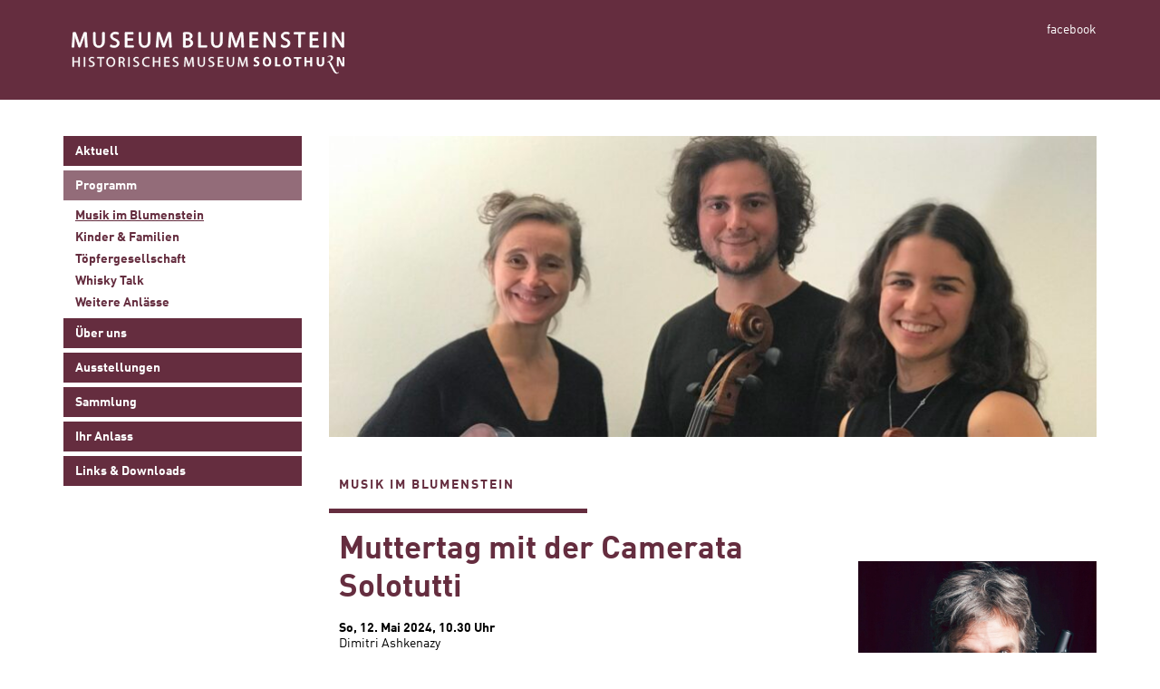

--- FILE ---
content_type: text/html; charset=UTF-8
request_url: https://museumblumenstein.ch/event/konzert-12-05-2024/
body_size: 5852
content:

<!doctype html>
<html lang="de-CH">
  <head>
    <meta charset="utf-8">
  <meta http-equiv="x-ua-compatible" content="ie=edge">
  <meta name="viewport" content="width=device-width, initial-scale=1">
  <meta property="og:site_name" content="Museum Blumenstein Solothurn">
  <meta property="og:title" content="Muttertag mit der Camerata Solotutti">
          <script>
        (function (i, s, o, g, r, a, m) {
            i['GoogleAnalyticsObject'] = r;
            i[r] = i[r] || function () {
                    (i[r].q = i[r].q || []).push(arguments)
                }, i[r].l = 1 * new Date();
            a = s.createElement(o),
                m = s.getElementsByTagName(o)[0];
            a.async = 1;
            a.src = g;
            m.parentNode.insertBefore(a, m)
        })(window, document, 'script', 'https://www.google-analytics.com/analytics.js', 'ga');

        ga('create', 'UA-90769340-1', 'auto');
        ga('send', 'pageview');
    </script>
  <title>Muttertag mit der Camerata Solotutti &#8211; Museum Blumenstein Solothurn</title>
<meta name='robots' content='max-image-preview:large' />
	<style>img:is([sizes="auto" i], [sizes^="auto," i]) { contain-intrinsic-size: 3000px 1500px }</style>
	<link rel='stylesheet' id='nablu/css-css' href='https://museumblumenstein.ch/app/themes/nablu/dist/styles/blumenstein.css' type='text/css' media='all' />
<link rel='stylesheet' id='sage/thirdparty-css-css' href='https://museumblumenstein.ch/app/themes/nablu/dist/styles/thirdparty.css' type='text/css' media='all' />
<script type="text/javascript" src="https://museumblumenstein.ch/wp/wp-includes/js/jquery/jquery.min.js?ver=3.7.1" id="jquery-core-js"></script>
<script type="text/javascript" src="https://museumblumenstein.ch/wp/wp-includes/js/jquery/jquery-migrate.min.js?ver=3.4.1" id="jquery-migrate-js"></script>
<link rel="https://api.w.org/" href="https://museumblumenstein.ch/wp-json/" /><link rel="EditURI" type="application/rsd+xml" title="RSD" href="https://museumblumenstein.ch/wp/xmlrpc.php?rsd" />
<meta name="generator" content="WordPress 6.8.2" />
<link rel="canonical" href="https://museumblumenstein.ch/event/konzert-12-05-2024/" />
<link rel='shortlink' href='https://museumblumenstein.ch/?p=3294' />
  <!--[if lt IE 9]>
    <script src="https://oss.maxcdn.com/html5shiv/3.7.2/html5shiv.min.js"></script>
    <script src="https://oss.maxcdn.com/respond/1.4.2/respond.min.js"></script>
  <![endif]-->
  <!--[if (gte IE 6)&(lte IE 8)]>
    <script type="text/javascript" src="https://cdnjs.cloudflare.com/ajax/libs/selectivizr/1.0.2/selectivizr-min.js"></script>
  <![endif]-->
</head>
  <body class="body body-js">
                          <!--[if IE]>
            <div class="alert alert-warning">
              You are using an <strong>outdated</strong> browser. Please <a href="http://browsehappy.com/">upgrade your browser</a> to improve your experience.            </div>
          <![endif]-->
          <header class="header header-js">
    <div class="header__brand">
        <div class="container">
            <div class="mobile-wrapper mobile-wrapper--left">
                <a class="header__logo-link" href="https://museumblumenstein.ch/"><img class="header__logo" src="https://museumblumenstein.ch/app/uploads/2016/10/logo-blumenstein_neg.svg" alt="Museum Blumenstein Solothurn"></a>
                <button class="button header__mobile-hamburger mobile-hamburger mobile-hamburger-js" type="button">
                    <span class="mobile-hamburger__bar mobile-hamburger__bar--first"></span>
                    <span class="mobile-hamburger__bar mobile-hamburger__bar--second"></span>
                    <span class="mobile-hamburger__bar mobile-hamburger__bar--third"></span>
                    <span class="mobile-hamburger__bar mobile-hamburger__bar--fourth"></span>
                </button>
            </div>
            <div>
              <ul class="links header__links">
              <li class="links__element">
                      <a class="links__link" href="https://www.facebook.com/museumblumenstein/" target="_blank">facebook</a>
                  </li>
          </ul>
  </div>
        </div>
    </div>
    <nav class="navigation navigation--mobile navigation--mobile-js header__navigation">
    <div class="menu-primary-navigation-container"><ul id="menu-primary-navigation" class="navigation__menu"><li class="navigation__element navigation__element-js"><a class="navigation__link" href="https://museumblumenstein.ch/">Aktuell</a></li>
<li class="navigation__element navigation__element-js navigation__element--active navigation__element--active-js navigation__element--parent"><a class="navigation__link navigation__link--active" href="https://museumblumenstein.ch/programm/">Programm</a><button class="button navigation__button navigation__button-js"></button><ul class="navigation__sub-menu navigation__sub-menu-js navigation__sub-menu--active"><li class="navigation__sub-element navigation__sub-element--active"><a class="navigation__sub-link navigation__sub-link--active" href="https://museumblumenstein.ch/programm/musik-im-blumenstein/">Musik im Blumenstein</a></li>
<li class="navigation__sub-element"><a class="navigation__sub-link" href="https://museumblumenstein.ch/programm/kinder-familien/">Kinder &#038; Familien</a></li>
<li class="navigation__sub-element"><a class="navigation__sub-link" href="https://museumblumenstein.ch/programm/toepfergesellschaft/">Töpfergesellschaft</a></li>
<li class="navigation__sub-element"><a class="navigation__sub-link" href="https://museumblumenstein.ch/programm/whisky-talk/">Whisky Talk</a></li>
<li class="navigation__sub-element"><a class="navigation__sub-link" href="https://museumblumenstein.ch/programm/einzelanlaesse/">Weitere Anlässe</a></li>
</ul>
</li>
<li class="navigation__element navigation__element-js navigation__element--parent"><a class="navigation__link" href="https://museumblumenstein.ch/ueber-uns/">Über uns</a><button class="button navigation__button navigation__button-js"></button><ul class="navigation__sub-menu navigation__sub-menu-js"><li class="navigation__sub-element"><a class="navigation__sub-link" href="https://museumblumenstein.ch/ueber-uns/oeffnungszeiten/">Öffnungszeiten</a></li>
<li class="navigation__sub-element"><a class="navigation__sub-link" href="https://museumblumenstein.ch/ueber-uns/anreise/">Anreise</a></li>
<li class="navigation__sub-element"><a class="navigation__sub-link" href="https://museumblumenstein.ch/ueber-uns/team/">Team</a></li>
<li class="navigation__sub-element"><a class="navigation__sub-link" href="https://museumblumenstein.ch/ueber-uns/das-museum/">Das Museum</a></li>
<li class="navigation__sub-element"><a class="navigation__sub-link" href="https://museumblumenstein.ch/ueber-uns/jahresberichte/">Jahresberichte</a></li>
<li class="navigation__sub-element"><a class="navigation__sub-link" href="https://museumblumenstein.ch/ueber-uns/musik-im-blumenstein/">Musik im Blumenstein</a></li>
<li class="navigation__sub-element"><a class="navigation__sub-link" href="https://museumblumenstein.ch/ueber-uns/foerderverein-museum-blumenstein/">Förderverein Museum Blumenstein</a></li>
</ul>
</li>
<li class="navigation__element navigation__element-js navigation__element--parent"><a class="navigation__link" href="https://museumblumenstein.ch/ausstellungen/">Ausstellungen</a><button class="button navigation__button navigation__button-js"></button><ul class="navigation__sub-menu navigation__sub-menu-js"><li class="navigation__sub-element"><a class="navigation__sub-link" href="https://museumblumenstein.ch/ausstellungen/landsitz-blumenstein/">Landsitz Blumenstein</a></li>
<li class="navigation__sub-element"><a class="navigation__sub-link" href="https://museumblumenstein.ch/ausstellungen/stadtgeschichte/">Stadtgeschichte Solothurn</a></li>
<li class="navigation__sub-element"><a class="navigation__sub-link" href="https://museumblumenstein.ch/ausstellungen/seife-sex-schokolade/">Seife, Sex & Schokolade</a></li>
<li class="navigation__sub-element"><a class="navigation__sub-link" href="https://museumblumenstein.ch/ausstellungen/paechterhaus/">Archäologie im Pächterhaus</a></li>
<li class="navigation__sub-element"><a class="navigation__sub-link" href="https://museumblumenstein.ch/ausstellungen/spitalapotheke/">Apotheke im Alten Spital</a></li>
<li class="navigation__sub-element"><a class="navigation__sub-link" href="https://museumblumenstein.ch/ausstellungen/rokokokrippe-der-franziskanerinnen/">Rokokokrippe</a></li>
</ul>
</li>
<li class="navigation__element navigation__element-js navigation__element--parent"><a class="navigation__link" href="https://museumblumenstein.ch/sammlung/">Sammlung</a><button class="button navigation__button navigation__button-js"></button><ul class="navigation__sub-menu navigation__sub-menu-js"><li class="navigation__sub-element"><a class="navigation__sub-link" href="https://museumblumenstein.ch/sammlung/unsere-sammlung/">Unsere Sammlung</a></li>
<li class="navigation__sub-element"><a class="navigation__sub-link" href="https://museumblumenstein.ch/sammlung/forschung/">Forschung</a></li>
<li class="navigation__sub-element"><a class="navigation__sub-link" href="http://sammlung-online.museumblumenstein.ch">Sammlung online</a></li>
<li class="navigation__sub-element"><a class="navigation__sub-link" href="https://museumblumenstein.ch/sammlung/schenkungen-und-ankaeufe/">Schenkungen und Ankäufe</a></li>
</ul>
</li>
<li class="navigation__element navigation__element-js navigation__element--parent"><a class="navigation__link" href="https://museumblumenstein.ch/ihr-anlass/">Ihr Anlass</a><button class="button navigation__button navigation__button-js"></button><ul class="navigation__sub-menu navigation__sub-menu-js"><li class="navigation__sub-element"><a class="navigation__sub-link" href="https://museumblumenstein.ch/ihr-anlass/mieten-sie-unser-haus/">Mieten Sie unser Haus</a></li>
<li class="navigation__sub-element"><a class="navigation__sub-link" href="https://museumblumenstein.ch/ihr-anlass/fuehrungen/">Führungen</a></li>
<li class="navigation__sub-element"><a class="navigation__sub-link" href="https://museumblumenstein.ch/ihr-anlass/kindergeburtstage/">Kindergeburtstage</a></li>
<li class="navigation__sub-element"><a class="navigation__sub-link" href="https://museumblumenstein.ch/ihr-anlass/schulbesuche/">Schulbesuche</a></li>
</ul>
</li>
<li class="navigation__element navigation__element-js navigation__element--parent"><a class="navigation__link" href="https://museumblumenstein.ch/links-downloads/">Links &#038; Downloads</a><button class="button navigation__button navigation__button-js"></button><ul class="navigation__sub-menu navigation__sub-menu-js"><li class="navigation__sub-element"><a class="navigation__sub-link" href="https://museumblumenstein.ch/links-downloads/downloads/">Downloads</a></li>
<li class="navigation__sub-element"><a class="navigation__sub-link" href="https://museumblumenstein.ch/links-downloads/links/">Links</a></li>
</ul>
</li>
</ul></div></nav></header>
                    <div class="container" role="document">
            <div class="content row">
              <aside class="sidebar sidebar--left col-md-3">
                <nav class="navigation sidebar__navigation">
    <div class="menu-primary-navigation-container"><ul id="menu-primary-navigation-1" class="navigation__menu"><li class="navigation__element navigation__element-js"><a class="navigation__link" href="https://museumblumenstein.ch/">Aktuell</a></li>
<li class="navigation__element navigation__element-js navigation__element--active navigation__element--active-js navigation__element--parent"><a class="navigation__link navigation__link--active" href="https://museumblumenstein.ch/programm/">Programm</a><button class="button navigation__button navigation__button-js"></button><ul class="navigation__sub-menu navigation__sub-menu-js navigation__sub-menu--active"><li class="navigation__sub-element navigation__sub-element--active"><a class="navigation__sub-link navigation__sub-link--active" href="https://museumblumenstein.ch/programm/musik-im-blumenstein/">Musik im Blumenstein</a></li>
<li class="navigation__sub-element"><a class="navigation__sub-link" href="https://museumblumenstein.ch/programm/kinder-familien/">Kinder &#038; Familien</a></li>
<li class="navigation__sub-element"><a class="navigation__sub-link" href="https://museumblumenstein.ch/programm/toepfergesellschaft/">Töpfergesellschaft</a></li>
<li class="navigation__sub-element"><a class="navigation__sub-link" href="https://museumblumenstein.ch/programm/whisky-talk/">Whisky Talk</a></li>
<li class="navigation__sub-element"><a class="navigation__sub-link" href="https://museumblumenstein.ch/programm/einzelanlaesse/">Weitere Anlässe</a></li>
</ul>
</li>
<li class="navigation__element navigation__element-js navigation__element--parent"><a class="navigation__link" href="https://museumblumenstein.ch/ueber-uns/">Über uns</a><button class="button navigation__button navigation__button-js"></button><ul class="navigation__sub-menu navigation__sub-menu-js"><li class="navigation__sub-element"><a class="navigation__sub-link" href="https://museumblumenstein.ch/ueber-uns/oeffnungszeiten/">Öffnungszeiten</a></li>
<li class="navigation__sub-element"><a class="navigation__sub-link" href="https://museumblumenstein.ch/ueber-uns/anreise/">Anreise</a></li>
<li class="navigation__sub-element"><a class="navigation__sub-link" href="https://museumblumenstein.ch/ueber-uns/team/">Team</a></li>
<li class="navigation__sub-element"><a class="navigation__sub-link" href="https://museumblumenstein.ch/ueber-uns/das-museum/">Das Museum</a></li>
<li class="navigation__sub-element"><a class="navigation__sub-link" href="https://museumblumenstein.ch/ueber-uns/jahresberichte/">Jahresberichte</a></li>
<li class="navigation__sub-element"><a class="navigation__sub-link" href="https://museumblumenstein.ch/ueber-uns/musik-im-blumenstein/">Musik im Blumenstein</a></li>
<li class="navigation__sub-element"><a class="navigation__sub-link" href="https://museumblumenstein.ch/ueber-uns/foerderverein-museum-blumenstein/">Förderverein Museum Blumenstein</a></li>
</ul>
</li>
<li class="navigation__element navigation__element-js navigation__element--parent"><a class="navigation__link" href="https://museumblumenstein.ch/ausstellungen/">Ausstellungen</a><button class="button navigation__button navigation__button-js"></button><ul class="navigation__sub-menu navigation__sub-menu-js"><li class="navigation__sub-element"><a class="navigation__sub-link" href="https://museumblumenstein.ch/ausstellungen/landsitz-blumenstein/">Landsitz Blumenstein</a></li>
<li class="navigation__sub-element"><a class="navigation__sub-link" href="https://museumblumenstein.ch/ausstellungen/stadtgeschichte/">Stadtgeschichte Solothurn</a></li>
<li class="navigation__sub-element"><a class="navigation__sub-link" href="https://museumblumenstein.ch/ausstellungen/seife-sex-schokolade/">Seife, Sex & Schokolade</a></li>
<li class="navigation__sub-element"><a class="navigation__sub-link" href="https://museumblumenstein.ch/ausstellungen/paechterhaus/">Archäologie im Pächterhaus</a></li>
<li class="navigation__sub-element"><a class="navigation__sub-link" href="https://museumblumenstein.ch/ausstellungen/spitalapotheke/">Apotheke im Alten Spital</a></li>
<li class="navigation__sub-element"><a class="navigation__sub-link" href="https://museumblumenstein.ch/ausstellungen/rokokokrippe-der-franziskanerinnen/">Rokokokrippe</a></li>
</ul>
</li>
<li class="navigation__element navigation__element-js navigation__element--parent"><a class="navigation__link" href="https://museumblumenstein.ch/sammlung/">Sammlung</a><button class="button navigation__button navigation__button-js"></button><ul class="navigation__sub-menu navigation__sub-menu-js"><li class="navigation__sub-element"><a class="navigation__sub-link" href="https://museumblumenstein.ch/sammlung/unsere-sammlung/">Unsere Sammlung</a></li>
<li class="navigation__sub-element"><a class="navigation__sub-link" href="https://museumblumenstein.ch/sammlung/forschung/">Forschung</a></li>
<li class="navigation__sub-element"><a class="navigation__sub-link" href="http://sammlung-online.museumblumenstein.ch">Sammlung online</a></li>
<li class="navigation__sub-element"><a class="navigation__sub-link" href="https://museumblumenstein.ch/sammlung/schenkungen-und-ankaeufe/">Schenkungen und Ankäufe</a></li>
</ul>
</li>
<li class="navigation__element navigation__element-js navigation__element--parent"><a class="navigation__link" href="https://museumblumenstein.ch/ihr-anlass/">Ihr Anlass</a><button class="button navigation__button navigation__button-js"></button><ul class="navigation__sub-menu navigation__sub-menu-js"><li class="navigation__sub-element"><a class="navigation__sub-link" href="https://museumblumenstein.ch/ihr-anlass/mieten-sie-unser-haus/">Mieten Sie unser Haus</a></li>
<li class="navigation__sub-element"><a class="navigation__sub-link" href="https://museumblumenstein.ch/ihr-anlass/fuehrungen/">Führungen</a></li>
<li class="navigation__sub-element"><a class="navigation__sub-link" href="https://museumblumenstein.ch/ihr-anlass/kindergeburtstage/">Kindergeburtstage</a></li>
<li class="navigation__sub-element"><a class="navigation__sub-link" href="https://museumblumenstein.ch/ihr-anlass/schulbesuche/">Schulbesuche</a></li>
</ul>
</li>
<li class="navigation__element navigation__element-js navigation__element--parent"><a class="navigation__link" href="https://museumblumenstein.ch/links-downloads/">Links &#038; Downloads</a><button class="button navigation__button navigation__button-js"></button><ul class="navigation__sub-menu navigation__sub-menu-js"><li class="navigation__sub-element"><a class="navigation__sub-link" href="https://museumblumenstein.ch/links-downloads/downloads/">Downloads</a></li>
<li class="navigation__sub-element"><a class="navigation__sub-link" href="https://museumblumenstein.ch/links-downloads/links/">Links</a></li>
</ul>
</li>
</ul></div></nav>                              </aside>
              <main class="main col-md-9">
                  <article class="article article--slideshow">
    <div class="mobile-wrapper mobile-wrapper--top">
            <section class="slideshow  article__slideshow slideshow--no-pager">
        <ul class="slideshow__slides slideshow-js" data-pause="7">
                            <li class="slideshow__slide">
                    <img class="slideshow__image" src="https://museumblumenstein.ch/app/uploads/2023/12/Muttertag-1-scaled-e1703192140476-849x333.jpeg">
                </li>
                    </ul>
    </section>
    </div>
    <div class="mobile-wrapper">
            <section class="headline article__headline">

      <div class="headline__title">
        <div class="headline__text article__text">Musik im Blumenstein</div>
        <span class="headline__hr"></span>
      </div>

          </section>
        <div class="row">
            <div class="col-sm-8">
                <h1 class="article__title article__text">Muttertag mit der Camerata Solotutti</h1>
                                <div class="article__dates">
    <time class="event-date">So, 12. Mai 2024,&nbsp;<wbr>10.30&nbsp;Uhr</time>
</div>
                <section class="article__text wysiwyg"><p class="wysiwyg__par">Dimitri Ashkenazy<br /> Ada Meinich<br /> Giulio Sanna<br /> Deborah Eckardt<br /> Aliyah Makwana<br /> Norea Mirjam Klar</p> <p class="wysiwyg__par"><strong class="wysiwyg__bold"> </strong><strong class="wysiwyg__bold">Franz Schubert:</strong> <strong class="wysiwyg__bold">Trio in B-Dur D471 </strong>für Violine, Viola und Violoncello.</p> <p class="wysiwyg__par"><strong class="wysiwyg__bold"> </strong><strong class="wysiwyg__bold">Skandinavische Tänze:  Tjonneblomen</strong> (Norwegen), <strong class="wysiwyg__bold"> Staedelil </strong>(Feröer), <strong class="wysiwyg__bold">Naja’s Waltz, </strong>Fredrik Sjolin (Komponist), <strong class="wysiwyg__bold">Shine you no more, </strong>Rune Tonsgaard Sorensen (Komponist)</p> <p class="wysiwyg__par"><strong class="wysiwyg__bold">Carl Maria von Weber: Klarinettenquintett</strong></p> <p class="wysiwyg__par"><strong class="wysiwyg__bold"> </strong>Die nächste Musikergeneration darf nicht fehlen: Jungtalente vom Musikzentrum Solotutti treten mit ihren Vorbildern auf, spielen das Klarinettenquintett von Weber und Skandinavische Tänze, laden zur Muttertag-Matinee ein.</p> <p class="wysiwyg__par">Konzert- und Apéro-Sponsor: Förderverein Museum Blumenstein Solothurn</p> <p class="wysiwyg__par"><span id="SubTitle">Eintrittspreis: 40 Franken</span></p> <p class="wysiwyg__par"><span id="SubTitle">Vorverkauf:</span><br /> Zentrale Vorverkaufsstelle Solothurn<br /> <a href="tel:+41326218080" class="wysiwyg__link">032 621 80 80</a></p></section>
            </div>
            <div class="col-sm-4">
                    <div class="sidebar-image article__sidebar-image">
        <figure class="sidebar-image__figure">
            <img class="sidebar-image__image" src="https://museumblumenstein.ch/app/uploads/2023/12/Muttertag-2.jpg" alt="Muttertag-2">
        </figure>
    </div>
            </div>
        </div>
            </div>
</article>              </main><!-- /.main -->
              <aside class="sidebar sidebar--left-mobile">
                              </aside>
            </div><!-- /.content -->
          </div><!-- /.wrap -->
          <footer class="footer main__footer">
    <div class="container">
        <div class="mobile-wrapper">
            <div class="row">
                <div class="col-sm-4 col-md-3">                    <div class="footer__opening-text">Heute geöffnet</div>
                                            <div class="footer__opening-additional">14.00 - 17.00 Uhr</div>
                                    </div>
                                    <div class="col-sm-4 col-md-3"><address class="footer__block"><p class="wysiwyg__par">Unsere Öffnungszeiten:</p> <p class="wysiwyg__par">Dienstag–Samstag: 14–17 Uhr<br /> Sonntag: 10–17 Uhr<br /> Montag: geschlossen</p></address></div>
                                            <div class="col-sm-4 col-md-6"><address class="footer__block"><p class="wysiwyg__par"><a href="https://www.google.ch/maps/place/Historisches+Museum+Blumenstein/@47.2164228,7.5346755,17z/data=!3m1!4b1!4m5!3m4!1s0x4791d7f5f962fbc5:0x63417c885da97dc0!8m2!3d47.2164192!4d7.5368642" class="wysiwyg__link">Museum Blumenstein<br /> Blumensteinweg 12<br /> 4500 Solothurn</a></p> <p class="wysiwyg__par"><a href="tel:+41326269393" class="wysiwyg__link">032 626 93 93</a><br /> <a href="mailto:museumblumenstein@solothurn.ch" class="wysiwyg__link">museumblumenstein@solothurn.ch</a></p> <p class="wysiwyg__par"><a href="/impressum" class="wysiwyg__link">Impressum</a></p></address></div>
                                                </div>
            <div>
              <ul class="links footer__links">
              <li class="links__element">
                      <a class="links__link" href="https://www.facebook.com/museumblumenstein/" target="_blank">facebook</a>
                  </li>
          </ul>
  </div>
        </div>
    </div>
</footer><script type="speculationrules">
{"prefetch":[{"source":"document","where":{"and":[{"href_matches":"\/*"},{"not":{"href_matches":["\/wp\/wp-*.php","\/wp\/wp-admin\/*","\/app\/uploads\/*","\/app\/*","\/app\/plugins\/*","\/app\/themes\/nablu\/*","\/*\\?(.+)"]}},{"not":{"selector_matches":"a[rel~=\"nofollow\"]"}},{"not":{"selector_matches":".no-prefetch, .no-prefetch a"}}]},"eagerness":"conservative"}]}
</script>
<script type="text/javascript" src="https://museumblumenstein.ch/app/themes/nablu/dist/scripts/main.js" id="sage/js-js"></script>
        </body>
</html>


--- FILE ---
content_type: image/svg+xml
request_url: https://museumblumenstein.ch/app/uploads/2016/10/logo-blumenstein_neg.svg
body_size: 2600
content:
<?xml version="1.0" encoding="utf-8"?>
<!-- Generator: Adobe Illustrator 20.0.0, SVG Export Plug-In . SVG Version: 6.00 Build 0)  -->
<svg version="1.1" id="Ebene_1" xmlns="http://www.w3.org/2000/svg" xmlns:xlink="http://www.w3.org/1999/xlink" x="0px" y="0px"
	 viewBox="0 0 377.7 70.4" style="enable-background:new 0 0 377.7 70.4;" xml:space="preserve">
<style type="text/css">
	.st0{fill:#FFFFFF;}
	.st1{fill-rule:evenodd;clip-rule:evenodd;fill:#FFFFFF;}
	.st2{fill:#FFFFFF;stroke:#FFFFFF;stroke-width:0.4;}
	.st3{fill:none;stroke:#FFFFFF;stroke-width:0.4;}
	.st4{fill:#FFFFFF;stroke:#FFFFFF;}
	.st5{fill:none;stroke:#FFFFFF;}
</style>
<g>
	<path class="st0" d="M256.9,52.9c0-2.2-1.3-3.1-3.1-3.9c-0.6-0.3-1.8-0.7-1.8-1.5c0-0.9,0.6-1.3,1.5-1.3c1.2,0,2.5,0.7,2.5,0.7
		l0.4-2.2c0,0-1.6-0.6-3-0.6c-2.2,0-4.1,1.2-4.1,3.6c0,2,1.3,2.8,2.9,3.6c0.7,0.3,2,0.8,2,1.8c0,1.1-1,1.6-1.8,1.6
		c-1.4,0-2.8-0.8-2.8-0.8l-0.4,2.3c0,0,1.6,0.6,3.1,0.6C254.5,56.7,256.9,55.7,256.9,52.9L256.9,52.9L256.9,52.9z"/>
	<path class="st1" d="M272.4,50.4c0-3.5-2-6.4-5.6-6.4c-3.6,0-5.6,2.8-5.6,6.4c0,3.5,2,6.4,5.6,6.4
		C270.4,56.8,272.4,53.9,272.4,50.4L272.4,50.4L272.4,50.4z M269.6,50.4c0,2.2-0.9,4.2-2.8,4.2c-1.9,0-2.8-2-2.8-4.2
		c0-2.2,0.9-4.2,2.8-4.2C268.8,46.2,269.6,48.2,269.6,50.4L269.6,50.4L269.6,50.4z"/>
	<polygon class="st0" points="284.5,56.5 284.5,54.3 280,54.3 280,44.3 277.4,44.3 277.4,56.5 284.5,56.5 284.5,56.5 	"/>
	<path class="st1" d="M298.8,50.4c0-3.5-2-6.4-5.6-6.4c-3.6,0-5.6,2.8-5.6,6.4c0,3.5,2,6.4,5.6,6.4
		C296.8,56.8,298.8,53.9,298.8,50.4L298.8,50.4L298.8,50.4z M296,50.4c0,2.2-0.9,4.2-2.8,4.2c-1.9,0-2.8-2-2.8-4.2
		c0-2.2,0.9-4.2,2.8-4.2C295.1,46.2,296,48.2,296,50.4L296,50.4L296,50.4z"/>
	<polygon class="st0" points="311.9,46.5 311.9,44.3 302.1,44.3 302.1,46.5 305.7,46.5 305.7,56.5 308.3,56.5 308.3,46.5 
		311.9,46.5 311.9,46.5 	"/>
	<polygon class="st0" points="326,56.5 326,44.3 323.3,44.3 323.3,49.2 318.6,49.2 318.6,44.3 316,44.3 316,56.5 318.6,56.5 
		318.6,51.3 323.3,51.3 323.3,56.5 326,56.5 326,56.5 	"/>
	<path class="st0" d="M341.8,51.5v-7.2h-2.7v6.9c0,2.1-0.6,3.3-2.3,3.3c-1.6,0-2.2-1.1-2.2-3.2v-7h-2.7v7.2c0,3.4,1.8,5.3,4.9,5.3
		C339.9,56.8,341.8,54.8,341.8,51.5L341.8,51.5L341.8,51.5z"/>
	<polygon class="st0" points="368.1,56.5 368.1,44.3 365.7,44.3 365.7,52.8 361.8,44.3 358.4,44.3 358.4,56.5 360.8,56.5 
		360.8,47.6 364.8,56.5 368.1,56.5 368.1,56.5 	"/>
	<path class="st0" d="M348.3,52.2c-0.5-1-0.8-1.5-2.3-0.8l0-0.9c7.2-2.7,5.9-9.3,0.1-6.1l0-0.9c3.6-2.1,7.3-1.8,7.3,1.6
		c0,3.7-5.2,5.3-5.2,5.3s1.6-0.3,2.5,1.4c0.4,0.8,5.9,11.6,6.9,12.6c0.8,0.7,1.8,0.8,2.4,0.5c0.5-0.3,0.8-0.8,1-1.1l0,0.7
		c-0.1,0.2-0.3,0.5-0.6,0.8c-1.3,1.4-3.7,1.2-5.2-0.3C353.6,63.4,348.7,53,348.3,52.2L348.3,52.2L348.3,52.2z"/>
	<polygon class="st2" points="12,44.4 12,56.9 13.7,56.9 13.7,51 19.7,51 19.7,56.9 21.3,56.9 21.3,44.4 19.7,44.4 19.7,49.6 
		13.7,49.6 13.7,44.4 12,44.4 	"/>
	<polygon class="st2" points="26.8,44.4 26.8,56.9 28.4,56.9 28.4,44.4 26.8,44.4 	"/>
	<path class="st2" d="M33.3,56.3c0.7,0.4,2,0.8,3.2,0.8c2.9,0,4.3-1.7,4.3-3.6c0-1.8-1.1-2.8-3.2-3.7c-1.7-0.7-2.5-1.2-2.5-2.4
		c0-0.9,0.6-1.9,2.3-1.9c1.1,0,2,0.4,2.3,0.6l0.4-1.3c-0.5-0.3-1.5-0.6-2.7-0.6c-2.4,0-4,1.4-4,3.4c0,1.7,1.3,2.8,3.3,3.6
		c1.7,0.6,2.3,1.3,2.3,2.5c0,1.3-1,2.1-2.6,2.1c-1.1,0-2.1-0.4-2.9-0.8L33.3,56.3L33.3,56.3z"/>
	<polygon class="st2" points="48.1,56.9 49.7,56.9 49.7,45.8 53.5,45.8 53.5,44.4 44.3,44.4 44.3,45.8 48.1,45.8 48.1,56.9 	"/>
	<path class="st1" d="M61.9,57.1c3.2,0,5.8-2.3,5.8-6.6c0-3.7-2.2-6.3-5.6-6.3c-3.3,0-5.8,2.6-5.8,6.5
		C56.3,54.5,58.6,57.1,61.9,57.1L61.9,57.1L61.9,57.1z M62,55.8c-2.5,0-4-2.4-4-5c0-2.7,1.3-5.2,4-5.2c2.7,0,4,2.6,4,5.1
		C66,53.4,64.5,55.8,62,55.8L62,55.8L62,55.8z"/>
	<path class="st3" d="M61.9,57.1c3.2,0,5.8-2.3,5.8-6.6c0-3.7-2.2-6.3-5.6-6.3c-3.3,0-5.8,2.6-5.8,6.5
		C56.3,54.5,58.6,57.1,61.9,57.1L61.9,57.1L61.9,57.1z M62,55.8c-2.5,0-4-2.4-4-5c0-2.7,1.3-5.2,4-5.2c2.7,0,4,2.6,4,5.1
		C66,53.4,64.5,55.8,62,55.8L62,55.8L62,55.8z"/>
	<path class="st1" d="M72.5,56.9h1.6v-5.4h1.5c1.5,0.1,2.1,0.7,2.5,2.4c0.3,1.6,0.6,2.6,0.8,3h1.7c-0.2-0.5-0.5-1.7-0.9-3.4
		c-0.3-1.3-0.9-2.2-1.8-2.5v-0.1c1.3-0.4,2.3-1.5,2.3-3.2c0-1-0.4-1.8-1-2.4c-0.8-0.7-1.9-1-3.6-1c-1.1,0-2.3,0.1-3.1,0.3V56.9
		L72.5,56.9z M74.1,45.7c0.3-0.1,0.8-0.1,1.6-0.1c1.7,0,2.9,0.7,2.9,2.3c0,1.4-1.1,2.4-2.8,2.4h-1.6V45.7L74.1,45.7z"/>
	<path class="st3" d="M72.5,56.9h1.6v-5.4h1.5c1.5,0.1,2.1,0.7,2.5,2.4c0.3,1.6,0.6,2.6,0.8,3h1.7c-0.2-0.5-0.5-1.7-0.9-3.4
		c-0.3-1.3-0.9-2.2-1.8-2.5v-0.1c1.3-0.4,2.3-1.5,2.3-3.2c0-1-0.4-1.8-1-2.4c-0.8-0.7-1.9-1-3.6-1c-1.1,0-2.3,0.1-3.1,0.3V56.9
		L72.5,56.9z M74.1,45.7c0.3-0.1,0.8-0.1,1.6-0.1c1.7,0,2.9,0.7,2.9,2.3c0,1.4-1.1,2.4-2.8,2.4h-1.6V45.7L74.1,45.7z"/>
	<polygon class="st2" points="85.1,44.4 85.1,56.9 86.7,56.9 86.7,44.4 85.1,44.4 	"/>
	<path class="st2" d="M91.6,56.3c0.7,0.4,2,0.8,3.2,0.8c2.9,0,4.3-1.7,4.3-3.6c0-1.8-1.1-2.8-3.2-3.7c-1.7-0.7-2.5-1.2-2.5-2.4
		c0-0.9,0.6-1.9,2.3-1.9c1.1,0,2,0.4,2.3,0.6l0.4-1.3c-0.5-0.3-1.5-0.6-2.7-0.6c-2.4,0-4,1.4-4,3.4c0,1.7,1.3,2.8,3.3,3.6
		c1.7,0.6,2.3,1.3,2.3,2.5c0,1.3-1,2.1-2.6,2.1c-1.1,0-2.1-0.4-2.9-0.8L91.6,56.3L91.6,56.3z"/>
	<path class="st2" d="M112.4,55.2c-0.6,0.3-1.6,0.5-2.6,0.5c-3,0-4.8-1.9-4.8-5c0-3.3,1.9-5.1,4.9-5.1c1,0,1.9,0.2,2.5,0.5l0.4-1.3
		c-0.4-0.2-1.4-0.6-3-0.6c-3.9,0-6.5,2.6-6.5,6.5c0,4.1,2.6,6.3,6.1,6.3c1.5,0,2.7-0.3,3.3-0.6L112.4,55.2L112.4,55.2z"/>
	<polygon class="st2" points="117.4,44.4 117.4,56.9 119,56.9 119,51 125.1,51 125.1,56.9 126.7,56.9 126.7,44.4 125.1,44.4 
		125.1,49.6 119,49.6 119,44.4 117.4,44.4 	"/>
	<polygon class="st2" points="138.6,49.7 133.8,49.7 133.8,45.8 138.9,45.8 138.9,44.4 132.1,44.4 132.1,56.9 139.2,56.9 
		139.2,55.5 133.8,55.5 133.8,51 138.6,51 138.6,49.7 	"/>
	<path class="st2" d="M143.3,56.3c0.7,0.4,2,0.8,3.2,0.8c2.9,0,4.3-1.7,4.3-3.6c0-1.8-1.1-2.8-3.2-3.7c-1.7-0.7-2.5-1.2-2.5-2.4
		c0-0.9,0.6-1.9,2.3-1.9c1.1,0,2,0.4,2.3,0.6l0.4-1.3c-0.5-0.3-1.5-0.6-2.7-0.6c-2.4,0-4,1.4-4,3.4c0,1.7,1.3,2.8,3.3,3.6
		c1.7,0.6,2.3,1.3,2.3,2.5c0,1.3-1,2.1-2.6,2.1c-1.1,0-2.1-0.4-2.9-0.8L143.3,56.3L143.3,56.3z"/>
	<path class="st2" d="M169.4,56.9h1.6l-0.8-12.5h-2.1l-2.2,6c-0.6,1.6-1,2.9-1.3,4.2h0c-0.3-1.3-0.7-2.7-1.3-4.2l-2.1-6h-2.1
		l-0.9,12.5h1.5l0.3-5.3c0.1-1.9,0.2-4,0.2-5.5h0c0.4,1.5,0.8,3.1,1.4,4.8l2,5.9h1.2l2.2-6c0.6-1.7,1.1-3.3,1.6-4.7h0
		c0,1.5,0.1,3.6,0.2,5.4L169.4,56.9L169.4,56.9z"/>
	<path class="st2" d="M176.2,44.4v7.3c0,3.9,1.9,5.3,4.5,5.3c2.7,0,4.7-1.6,4.7-5.4v-7.3h-1.6v7.4c0,2.7-1.2,4-3,4
		c-1.7,0-2.9-1.2-2.9-4v-7.4H176.2L176.2,44.4z"/>
	<path class="st2" d="M190.2,56.3c0.7,0.4,2,0.8,3.2,0.8c2.9,0,4.3-1.7,4.3-3.6c0-1.8-1.1-2.8-3.2-3.7c-1.7-0.7-2.5-1.2-2.5-2.4
		c0-0.9,0.6-1.9,2.3-1.9c1.1,0,2,0.4,2.3,0.6l0.4-1.3c-0.5-0.3-1.5-0.6-2.7-0.6c-2.4,0-4,1.4-4,3.4c0,1.7,1.3,2.8,3.3,3.6
		c1.7,0.6,2.3,1.3,2.3,2.5c0,1.3-1,2.1-2.6,2.1c-1.1,0-2.1-0.4-2.9-0.8L190.2,56.3L190.2,56.3z"/>
	<polygon class="st2" points="209.1,49.7 204.2,49.7 204.2,45.8 209.4,45.8 209.4,44.4 202.6,44.4 202.6,56.9 209.6,56.9 
		209.6,55.5 204.2,55.5 204.2,51 209.1,51 209.1,49.7 	"/>
	<path class="st2" d="M214.4,44.4v7.3c0,3.9,1.9,5.3,4.5,5.3c2.7,0,4.7-1.6,4.7-5.4v-7.3H222v7.4c0,2.7-1.2,4-3,4
		c-1.7,0-2.9-1.2-2.9-4v-7.4H214.4L214.4,44.4z"/>
	<path class="st2" d="M239.9,56.9h1.6l-0.8-12.5h-2.1l-2.2,6c-0.6,1.6-1,2.9-1.3,4.2h0c-0.3-1.3-0.7-2.7-1.3-4.2l-2.1-6h-2.1
		l-0.9,12.5h1.5l0.3-5.3c0.1-1.9,0.2-4,0.2-5.5h0c0.4,1.5,0.8,3.1,1.4,4.8l2,5.9h1.2l2.2-6c0.6-1.7,1.1-3.3,1.6-4.7h0
		c0,1.5,0.1,3.6,0.2,5.4L239.9,56.9L239.9,56.9z"/>
	<path class="st4" d="M28.8,31.3h2.5l-1.2-19.5h-3.2l-3.5,9.5c-0.9,2.5-1.6,4.6-2.1,6.6h-0.1c-0.5-2-1.2-4.2-2-6.6l-3.3-9.5h-3.2
		l-1.4,19.5h2.4l0.5-8.4c0.2-3,0.3-6.2,0.4-8.6h0.1c0.6,2.3,1.3,4.8,2.2,7.6l3.2,9.3H22l3.4-9.5c1-2.7,1.8-5.2,2.5-7.4H28
		c0,2.4,0.2,5.7,0.3,8.4L28.8,31.3L28.8,31.3z"/>
	<path class="st4" d="M39.3,11.8v11.5c0,6.1,3,8.3,7,8.3c4.2,0,7.4-2.4,7.4-8.4V11.8h-2.6v11.6c0,4.3-1.9,6.2-4.8,6.2
		c-2.6,0-4.6-1.9-4.6-6.2V11.8H39.3L39.3,11.8z"/>
	<path class="st4" d="M61.3,30.3c1,0.7,3.1,1.3,5,1.3c4.6,0,6.8-2.6,6.8-5.7c0-2.9-1.7-4.4-5-5.7c-2.7-1-3.9-1.9-3.9-3.8
		c0-1.3,1-2.9,3.7-2.9c1.8,0,3.1,0.6,3.7,0.9l0.7-2.1c-0.8-0.5-2.3-1-4.3-1c-3.8,0-6.3,2.3-6.3,5.3c0,2.7,2,4.4,5.2,5.6
		c2.6,1,3.7,2.1,3.7,3.9c0,2-1.5,3.3-4.1,3.3c-1.7,0-3.4-0.6-4.5-1.3L61.3,30.3L61.3,30.3z"/>
	<polygon class="st4" points="90.9,20 83.3,20 83.3,13.9 91.3,13.9 91.3,11.8 80.8,11.8 80.8,31.3 91.8,31.3 91.8,29.2 83.3,29.2 
		83.3,22.1 90.9,22.1 90.9,20 	"/>
	<path class="st4" d="M99.2,11.8v11.5c0,6.1,3,8.3,7,8.3c4.2,0,7.4-2.4,7.4-8.4V11.8h-2.6v11.6c0,4.3-1.9,6.2-4.8,6.2
		c-2.6,0-4.6-1.9-4.6-6.2V11.8H99.2L99.2,11.8z"/>
	<path class="st4" d="M139.1,31.3h2.5l-1.2-19.5h-3.2l-3.5,9.5c-0.9,2.5-1.6,4.6-2.1,6.6h-0.1c-0.5-2-1.2-4.2-2-6.6l-3.3-9.5H123
		l-1.4,19.5h2.4l0.5-8.4c0.2-3,0.3-6.2,0.4-8.6h0.1c0.6,2.3,1.3,4.8,2.2,7.6l3.2,9.3h1.9l3.5-9.5c1-2.7,1.8-5.2,2.5-7.4h0.1
		c0,2.4,0.2,5.7,0.3,8.4L139.1,31.3L139.1,31.3z"/>
	<path class="st1" d="M157.2,31.2c0.8,0.1,2.2,0.2,3.9,0.2c3.2,0,5.4-0.6,6.7-1.8c1-1,1.7-2.2,1.7-3.9c0-2.9-2.2-4.4-4-4.9v-0.1
		c2-0.7,3.3-2.4,3.3-4.3c0-1.5-0.6-2.7-1.7-3.4c-1.2-1-2.8-1.4-5.3-1.4c-1.7,0-3.5,0.2-4.6,0.4V31.2L157.2,31.2z M159.7,13.7
		c0.4-0.1,1.1-0.2,2.2-0.2c2.6,0,4.3,0.9,4.3,3.2c0,1.9-1.6,3.3-4.2,3.3h-2.3V13.7L159.7,13.7z M159.7,21.9h2.1c2.8,0,5,1.1,5,3.8
		c0,2.8-2.4,3.8-5,3.8c-0.9,0-1.6,0-2.1-0.1V21.9L159.7,21.9z"/>
	<path class="st5" d="M157.2,31.2c0.8,0.1,2.2,0.2,3.9,0.2c3.2,0,5.4-0.6,6.7-1.8c1-1,1.7-2.2,1.7-3.9c0-2.9-2.2-4.4-4-4.9v-0.1
		c2-0.7,3.3-2.4,3.3-4.3c0-1.5-0.6-2.7-1.7-3.4c-1.2-1-2.8-1.4-5.3-1.4c-1.7,0-3.5,0.2-4.6,0.4V31.2L157.2,31.2z M159.7,13.7
		c0.4-0.1,1.1-0.2,2.2-0.2c2.6,0,4.3,0.9,4.3,3.2c0,1.9-1.6,3.3-4.2,3.3h-2.3V13.7L159.7,13.7z M159.7,21.9h2.1c2.8,0,5,1.1,5,3.8
		c0,2.8-2.4,3.8-5,3.8c-0.9,0-1.6,0-2.1-0.1V21.9L159.7,21.9z"/>
	<polygon class="st4" points="177,31.3 187.9,31.3 187.9,29.2 179.6,29.2 179.6,11.8 177,11.8 177,31.3 	"/>
	<path class="st4" d="M193.9,11.8v11.5c0,6.1,3,8.3,7,8.3c4.2,0,7.4-2.4,7.4-8.4V11.8h-2.6v11.6c0,4.3-1.9,6.2-4.8,6.2
		c-2.6,0-4.6-1.9-4.6-6.2V11.8H193.9L193.9,11.8z"/>
	<path class="st4" d="M233.8,31.3h2.5l-1.2-19.5h-3.2l-3.5,9.5c-0.9,2.5-1.6,4.6-2.1,6.6h-0.1c-0.5-2-1.2-4.2-2-6.6l-3.3-9.5h-3.2
		l-1.4,19.5h2.4l0.5-8.4c0.2-3,0.3-6.2,0.4-8.6h0.1c0.6,2.3,1.3,4.8,2.2,7.6l3.2,9.3h1.9l3.5-9.5c1-2.7,1.8-5.2,2.5-7.4h0.1
		c0,2.4,0.2,5.7,0.3,8.4L233.8,31.3L233.8,31.3z"/>
	<polygon class="st4" points="254.4,20 246.9,20 246.9,13.9 254.9,13.9 254.9,11.8 244.3,11.8 244.3,31.3 255.3,31.3 255.3,29.2 
		246.9,29.2 246.9,22.1 254.4,22.1 254.4,20 	"/>
	<path class="st4" d="M265.2,31.3v-8.3c0-3.2,0-5.6-0.2-8.1l0.1,0c1,2.1,2.3,4.3,3.6,6.5l6.2,9.9h2.6V11.8h-2.4V20
		c0,3,0.1,5.4,0.3,8l-0.1,0c-0.9-2-2.1-4.1-3.5-6.3l-6.2-9.9h-2.8v19.5H265.2L265.2,31.3z"/>
	<path class="st4" d="M285.1,30.3c1,0.7,3.1,1.3,5,1.3c4.6,0,6.8-2.6,6.8-5.7c0-2.9-1.7-4.4-5-5.7c-2.7-1-3.9-1.9-3.9-3.8
		c0-1.3,1-2.9,3.7-2.9c1.8,0,3.1,0.6,3.7,0.9l0.7-2.1c-0.8-0.5-2.3-1-4.3-1c-3.8,0-6.3,2.3-6.3,5.3c0,2.7,2,4.4,5.2,5.6
		c2.6,1,3.7,2.1,3.7,3.9c0,2-1.5,3.3-4.1,3.3c-1.7,0-3.4-0.6-4.5-1.3L285.1,30.3L285.1,30.3z"/>
	<polygon class="st4" points="308.3,31.3 310.8,31.3 310.8,13.9 316.8,13.9 316.8,11.8 302.4,11.8 302.4,13.9 308.3,13.9 
		308.3,31.3 	"/>
	<polygon class="st4" points="333.3,20 325.7,20 325.7,13.9 333.7,13.9 333.7,11.8 323.2,11.8 323.2,31.3 334.2,31.3 334.2,29.2 
		325.7,29.2 325.7,22.1 333.3,22.1 333.3,20 	"/>
	<polygon class="st4" points="341.6,11.8 341.6,31.3 344.2,31.3 344.2,11.8 341.6,11.8 	"/>
	<path class="st4" d="M355.1,31.3v-8.3c0-3.2,0-5.6-0.2-8.1l0.1,0c1,2.1,2.3,4.3,3.6,6.5l6.2,9.9h2.6V11.8h-2.4V20
		c0,3,0.1,5.4,0.3,8l-0.1,0c-0.9-2-2.1-4.1-3.5-6.3l-6.2-9.9h-2.8v19.5H355.1L355.1,31.3z"/>
</g>
</svg>
